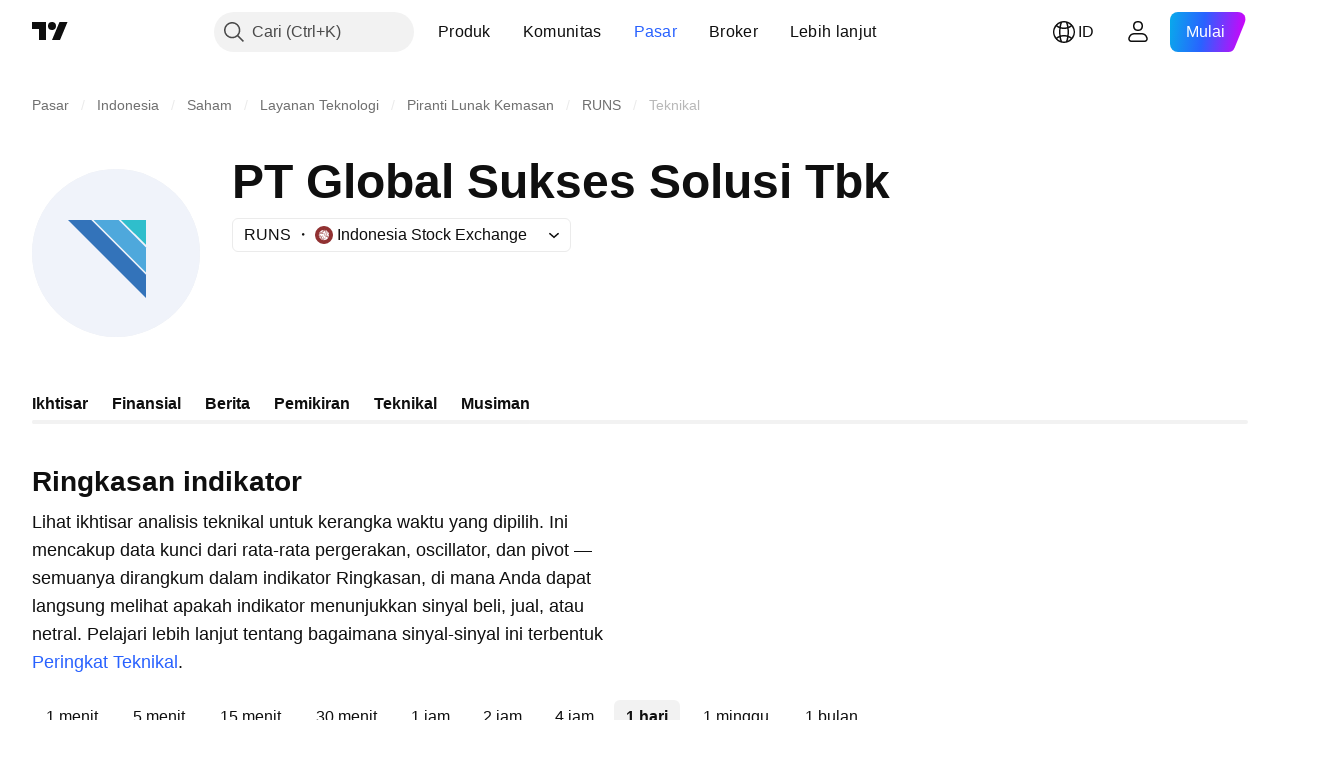

--- FILE ---
content_type: application/javascript; charset=utf-8
request_url: https://static.tradingview.com/static/bundles/id_ID.55512.347ac4636eb6803f855f.js
body_size: 1432
content:
(self.webpackChunktradingview=self.webpackChunktradingview||[]).push([[55512,63173,83821,37117,44070],{523700:e=>{e.exports=["Peringatan"]},695879:e=>{e.exports={en:["N"]}},355777:e=>{e.exports={en:["B"]}},992949:e=>{e.exports=["J"]},38691:e=>{e.exports={en:["D"]}},977995:e=>{e.exports={en:["M"]}},307408:e=>{e.exports={en:["W"]}},438048:e=>{e.exports={en:["h"]}},768430:e=>{e.exports={en:["m"]}},280903:e=>{e.exports=["Pembelian"]},147094:e=>{e.exports=["Netral"]},71780:e=>{e.exports=["Penjualan"]},632309:e=>{e.exports=["Pembelian Kuat"]},488234:e=>{e.exports=["Penjualan Kuat"]},948826:e=>{e.exports=["Pembelian kuat"]},652042:e=>{e.exports=["Penjualan Kuat"]},961333:e=>{e.exports=["Kekuatan Bull Bear"]},893733:e=>{e.exports=["Indeks Kanal Komoditas / Commodity Channel Index (20)"]},535808:e=>{e.exports={en:["Camarilla"]}},741050:e=>{e.exports=["Klasik"]},28923:e=>{e.exports=["Tindakan"]},500627:e=>{e.exports=["Indeks Arah Rata-Rata / Average Directional Index (14)"]},510206:e=>{e.exports={en:["Awesome Oscillator"]}},218130:e=>{e.exports={en:["DM"]}},513079:e=>{e.exports=["Rata-Rata Pergerakan Eksponensial / Exponential Moving Average ({number})"]},26578:e=>{e.exports={en:["Fibonacci"]}},259504:e=>{e.exports=["Pertanyaan yang Sering Diajukan"]},582876:e=>{e.exports=["Hmm. Sepertinya data teknikal tidak tersedia untuk simbol ini"]},831572:e=>{e.exports=["Rata-Rata Pergerakan Hull / Hull Moving Average (9)"]},136351:e=>{e.exports=["Ringkasan indikator"]},286153:e=>{e.exports=["Ichimoku Base Line / Garis Dasar Ichimoku (9, 26, 52, 26)"]},749128:e=>{e.exports=["Osilator"]},869945:e=>{e.exports=["Penilaian Osilator"]},526469:e=>{e.exports=["Level MACD (12, 26)"]},72543:e=>{e.exports=["Rata-Rata Pergerakan"]},510759:e=>{e.exports=["Penilaian Rata-Rata Pergerakan"]},468222:e=>{e.exports={en:["Momentum (10)"]}},437117:e=>{e.exports=["Lebih lanjut"]},399709:e=>{e.exports=["Nama"]},724936:e=>{e.exports=["Tampilkan definisi"]},141337:e=>{e.exports=["Rata-Rata Pergerakan Sederhana / Simple Moving Average ({number})"]},855483:e=>{e.exports={en:["Stochastic %K (14, 3, 3)"]}},209288:e=>{e.exports=["Stochastic RSI Cepat (3, 3, 14, 14)"]},821778:e=>{e.exports=["Rangkuman"]},938778:e=>{e.exports={en:["Pivot"]}},197758:e=>{e.exports={en:["Pivot Camarilla P"]}},962748:e=>{e.exports={en:["Pivot Camarilla R1"]}},518732:e=>{e.exports={en:["Pivot Camarilla R2"]}},879438:e=>{e.exports={en:["Pivot Camarilla R3"]}},28429:e=>{e.exports={en:["Pivot Camarilla S1"]}},128938:e=>{e.exports={en:["Pivot Camarilla S2"]}},142703:e=>{e.exports={en:["Pivot Camarilla S3"]}},654807:e=>{e.exports=["Pivot Klasik P"]},232015:e=>{e.exports=["Pivot Klasik R1"]},974467:e=>{e.exports=["Pivot Klasik R2"]},903801:e=>{e.exports=["Pivot Klasik R3"]},223647:e=>{e.exports=["Pivot Klasik S1"]},403135:e=>{e.exports=["Pivot Klasik S2"]},540685:e=>{e.exports=["Pivot Klasik S3"]},695847:e=>{e.exports={en:["Pivot DM P"]}},742575:e=>{e.exports={en:["Pivot DM R1"]}},46685:e=>{e.exports={en:["Pivot DM S1"]}},628462:e=>{e.exports={en:["Pivot Fibonacci P"]}},992200:e=>{e.exports={
en:["Pivot Fibonacci R1"]}},530871:e=>{e.exports={en:["Pivot Fibonacci R2"]}},693496:e=>{e.exports={en:["Pivot Fibonacci R3"]}},990180:e=>{e.exports={en:["Pivot Fibonacci S1"]}},79698:e=>{e.exports={en:["Pivot Fibonacci S2"]}},4937:e=>{e.exports={en:["Pivot Fibonacci S3"]}},357527:e=>{e.exports={en:["Pivot Woodie P"]}},192732:e=>{e.exports={en:["Pivot Woodie R1"]}},574023:e=>{e.exports={en:["Pivot Woodie R2"]}},212993:e=>{e.exports={en:["Pivot Woodie R3"]}},536510:e=>{e.exports={en:["Pivot Woodie S1"]}},203566:e=>{e.exports={en:["Pivot Woodie S2"]}},891660:e=>{e.exports={en:["Pivot Woodie S3"]}},289735:e=>{e.exports=["Pivot"]},787364:e=>{e.exports=["Baca selengkapnya di {link}Ketentuan Penggunaan{/link}."]},444554:e=>{e.exports=["Indeks Kekuatan Relatif / Relative Strength Index (14)"]},693539:e=>{e.exports={en:["Woodie"]}},31110:e=>{e.exports=["Rentang Persentase Williams / Williams Percent Range (14)"]},584185:e=>{e.exports=["Peringkat Teknikal"]},489415:e=>{e.exports=["Peringkat teknikal"]},154820:e=>{e.exports=["Info ini bukan rekomendasi untuk apa yang seharusnya anda lakukan secara pribadi, jadi mohon untuk tidak mengambil data ini sebagai saran investasi. Seperti halnya pada trade manapun, look first, then leap."]},297506:e=>{e.exports=["Osilator Ultimate (7, 14, 28)"]},991039:e=>{e.exports=["Rata-Rata Pergerakan Terbebani Volume / Volume Weighted Moving Average (20)"]},351514:e=>{e.exports=["Nilai"]},839501:e=>{e.exports=["{number} hari"]},844646:e=>{e.exports=["{number} jam"]},277186:e=>{e.exports=["{number} bulan"]},532547:e=>{e.exports=["{number} menit"]},866138:e=>{e.exports=["{number} minggu"]}}]);

--- FILE ---
content_type: image/svg+xml
request_url: https://s3-symbol-logo.tradingview.com/global-sukses-solusi-tbk--big.svg
body_size: -2
content:
<!-- by TradingView --><svg width="56" height="56" viewBox="0 0 56 56" xmlns="http://www.w3.org/2000/svg"><path fill="#F0F3FA" d="M0 0h56v56H0z"/><path d="M38 17h-8.36L38 25.31V17Z" fill="#2FBECC"/><path d="M38 34.5 20.5 17h8.37L38 26.13v8.37Z" fill="#4EA8DC"/><path d="M38 35.22 19.78 17H12l26 26v-7.78Z" fill="#3373BA"/></svg>